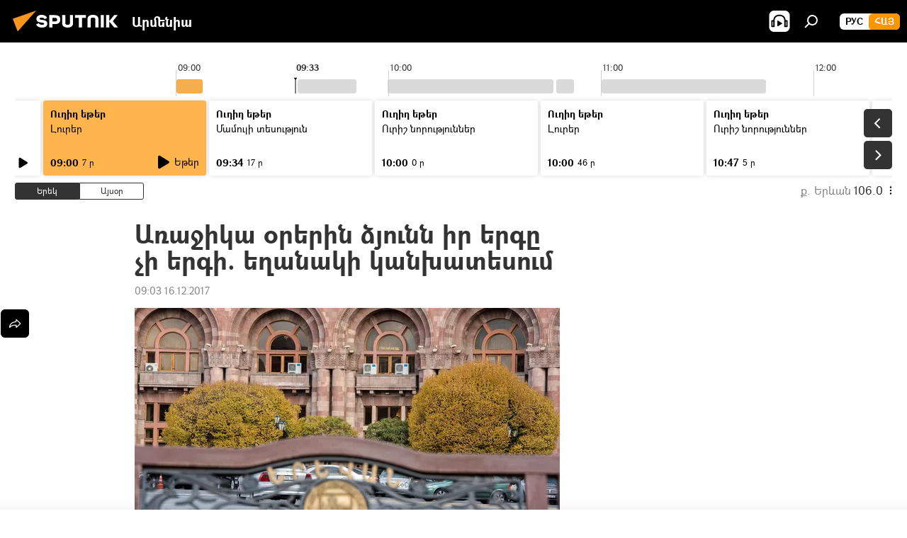

--- FILE ---
content_type: text/css
request_url: https://cdn.am.sputniknews.ru/css/libs/fonts_am.min.css?92463e6f
body_size: -128
content:
@font-face{font-family:"GHEAGpalat";src:url("/css/fonts/GHEAGpalat_bold_new/GHEAGpalat_bold.woff") format("woff"),url("/css/fonts/GHEAGpalat_bold_new/GHEAGpalat_bold.ttf") format("truetype"),url("/css/fonts/GHEAGpalat_bold_new/GHEAGpalat_bold.eot");font-weight:600;font-style:normal;font-display:swap}@font-face{font-family:"GHEAGpalat";src:url("/css/fonts/GHEAGpalat_regular_new/GHEAGpalat_regular.woff") format("woff"),url("/css/fonts/GHEAGpalat_regular_new/GHEAGpalat_regular.ttf") format("truetype"),url("/css/fonts/GHEAGpalat_regular_new/GHEAGpalat_regular.eot");font-weight:500;font-style:normal;font-display:swap}